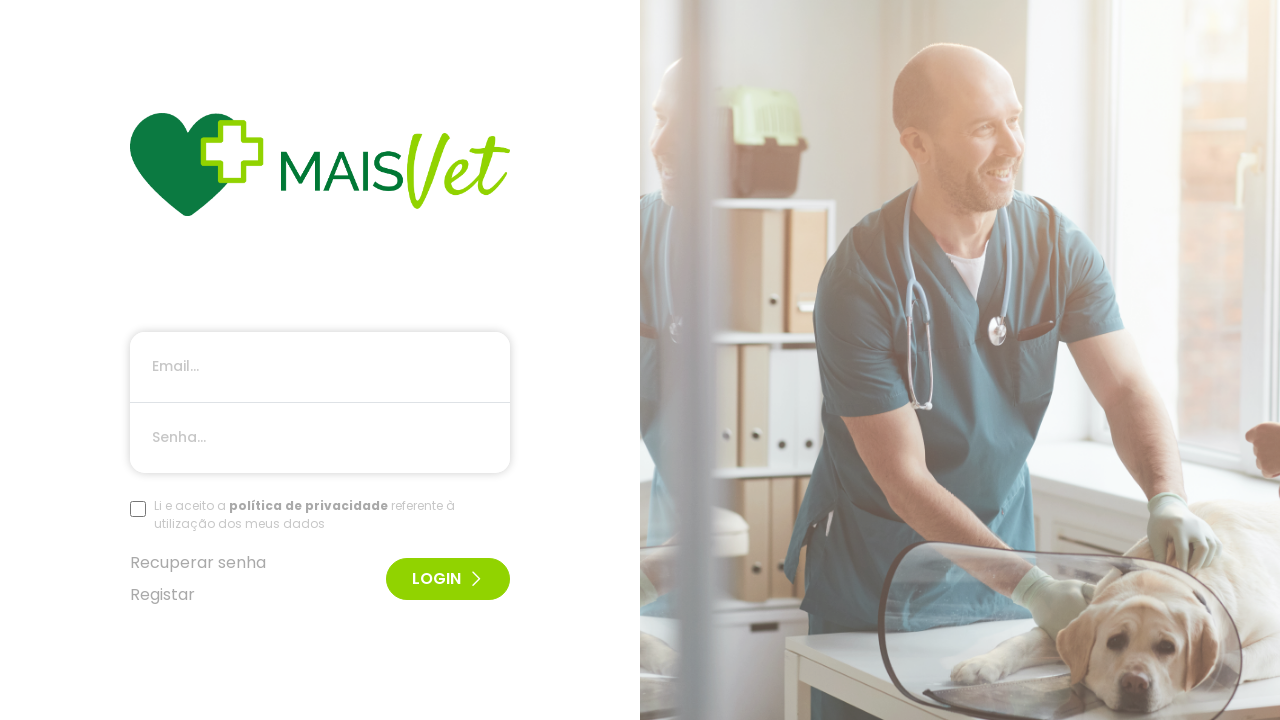

--- FILE ---
content_type: text/html; charset=utf-8
request_url: https://maisvet.aviourem.pt/pt/Login
body_size: 2439
content:

<!DOCTYPE html>
<html dir="ltr" lang="pt-PT" data-lang="1" data-authenticated="0">
<head>
    <meta http-equiv="x-ua-compatible" content="ie=edge" />
    <meta charset="utf-8" />
    <meta id="viewport-meta" name="viewport" content="width=device-width, initial-scale=1, shrink-to-fit=no" />
    <title>Login | MaisVet</title>
    <base href="/" />
    <meta name="description" content="" />
    <meta name="keywords" content="" />
    <meta name="author" content="ZENN" />
    <meta name="referrer" content="origin" />
    <meta name="robots" content="index,follow">
    
    <link rel="shortcut" href="/favicon.ico" type="image/x-icon" />
    <link rel="apple-touch-icon" sizes="76x76" href="/Content/imgs/icons/apple-touch-icon.png">
    <link rel="icon" type="image/png" sizes="32x32" href="/Content/imgs/icons/favicon-32x32.png">
    <link rel="icon" type="image/png" sizes="16x16" href="/Content/imgs/icons/favicon-16x16.png">
    <link rel="stylesheet" href="/Content/dist/bundle.css?v=2.1" type="text/css" media="all" />
    <link rel="preconnect" href="https://fonts.googleapis.com">
    <link rel="preconnect" href="https://fonts.gstatic.com" crossorigin>
    <link href="https://fonts.googleapis.com/css2?family=Poppins:wght@400;500;600;700&display=swap" rel="stylesheet" defer>
    
            <script>
                (function(w, d, s, l, i) {
                    w[l] = w[l] || [];
                    w[l].push({ 'gtm.start': new Date().getTime(), event: 'gtm.js' });
                    var f = d.getElementsByTagName(s)[0],
                        j = d.createElement(s),
                        dl = l != 'dataLayer' ? '&l=' + l : '';
                    j.async = true;
                    j.src = 'https://www.googletagmanager.com/gtm.js?id=' + i + dl;
                    f.parentNode.insertBefore(j, f);
                })(window, document, 'script', 'dataLayer', 'GTM-5S3Z567P');
            </script>

</head>
<body data-lang="pt">
        <noscript>
            <iframe src="https://www.googletagmanager.com/ns.html?id=GTM-5S3Z567P" height="0" width="0" style="display:none;visibility:hidden"></iframe>
        </noscript>

    


    



    <main id="Content">
        

   <section id="LoginPage">
      <div class="row align-items-md-stretch align-items-center g-0">
         <div class="col-md-6 col-12 d-flex align-items-center justify-content-center flex-column order-md-0 order-1">
            <div class="areaform">
               <figure class="text-center logo">
                  <img src="/Content/imgs/logos/logo-original.png" alt="logo" class="img-fluid" />
               </figure>
               <div class="row g-0">
                  <ul class="nav nav-pills my-3 mt-md-0" id="login-pills-tab" role="tablist">
                      <li class="nav-item" style="display: none;">
                          <a class="nav-link" data-bs-toggle="pill" href="#login-pills-recover" role="tab" aria-controls="login-pills-recover" aria-selected="false">Recuperar senha</a>
                      </li>
                  </ul>
                  <div class="tab-content" id="login-pills-tabContent">
                      <div class="tab-pane fade show active" id="login-pills-signin" role="tabpanel" aria-labelledby="login-pills-signin">
                          <form id="LoginForm"
                                method="post"
                                action="pt/Account/SignIn/"
                                class="needs-validation"
                                novalidate
                                data-non-ajax
                                data-plugin="grecaptchav3" data-action="login">
                              <input name="__RequestVerificationToken" type="hidden" value="CfDJ8NsEvmipuaJDkhB2vpTQjMblzmc3AmoPirMCyEx0OCkH2ADJEnp3CHJMWnj63QDRmT-JJUG1PJdWKCt8DzrX_Az1MzI900fr3AvQRc0blswIEw-1KX5RLWnfqy_OkpcFyXexzd1_h9MkRtHwJnRSSck" />
                              <input type="hidden" name="Redirect" value="/pt/Login" />
                              <div class="shadow form__box">
                                  <div class="form-group">
                                      <input type="email" id="emailAuth" class="form-control email" name="Email" aria-describedby="Email" placeholder="Email..." required />
                                      <div class="invalid-tooltip">Campo inválido!</div>
                                  </div>
                                  <div class="form-group mb-4 border-top">
                                      <input type="password" id="passwordAuth" class="form-control password" autocomplete="on" placeholder="Senha..." aria-describedby="Password" name="Password" required />
                                      <div class="invalid-tooltip">Campo obrigatório!</div>
                                  </div>
                              </div>

                              <div class="form-group">
                                  <div class="form-check custom-checkbox">
                                      <input type="checkbox" class="form-check-input" id="Checkbox" name="Checkbox" value="1" required="">
                                      <label class="form-check-label" for="Checkbox">
                                          Li e aceito a <a href="/pt/termos-de-uso-e-privacidade">pol&iacute;tica de privacidade</a>&nbsp;referente &agrave; utiliza&ccedil;&atilde;o dos meus dados
                                      </label>
                                  </div>
                              </div>
                              <div class="d-flex align-items-center justify-content-between mt-3">
                                  <div>
                                      <a class="btn btn-link link-recover d-block" id="RecoverAccountBtn" href="#">Recuperar senha</a>
                                          <a class="btn btn-link link-recover d-block mt-2" href="https://www.aviourem.pt/pt/maisvet#Registration" target="_blank">Registar</a>
                                  </div>

                                  <button type="submit" class="btn btn-secondary text-uppercase">Login<i class="icon-arrow-right ms-2"></i></button>

                              </div>
                          </form>
                      </div>
                      <div class="tab-pane fade" id="login-pills-recover" role="tabpanel" aria-labelledby="login-pills-recover">
                          <form id="RecoverForm" method="post" action="pt/Account/Recover/" class="needs-validation" data-non-ajax novalidate data-plugin="grecaptchav3" data-action="recover">
                              <input name="__RequestVerificationToken" type="hidden" value="CfDJ8NsEvmipuaJDkhB2vpTQjMblzmc3AmoPirMCyEx0OCkH2ADJEnp3CHJMWnj63QDRmT-JJUG1PJdWKCt8DzrX_Az1MzI900fr3AvQRc0blswIEw-1KX5RLWnfqy_OkpcFyXexzd1_h9MkRtHwJnRSSck" />
                              <label class="mb-3 mt-3">Recuperar senha</label>
                              <div class="form-group shadow rounded-2">
                                  <input type="email" class="form-control rounded-2" name="Email" aria-describedby="Email" placeholder="Email..." required />
                                  <div class="invalid-tooltip">Campo inválido!</div>
                              </div>
                              <div class="d-flex align-items-center justify-content-between mt-4">
                                  <a id="GoBack" class="nav-link btn btn-link d-flex align-items-center rounded-2">
                                      <i class="icon-arrow-left-2 size--s10 me-2"></i>
                                      Voltar
                                  </a>
                                  <button type="submit" class="btn btn-secondary rounded-2">Confirmar</button>
                              </div>
                          </form>
                      </div>
                  </div>
               </div>
            </div>
         </div>
         <div class="col-md-6 col-12 login-background order-md-1 order-0">

         </div>
      </div>
   </section>

    </main>
    


    
    <script type="text/javascript">window.zManagerData = { IdLanguage: 1 , IdPage: 21 };</script>
    <script type="text/javascript" src="/Content/dist/bundle.min.js?v=2.1" defer></script>

    <script type="text/javascript">
        window.Language = {
            RecoverCompleted: "Recuperação efetuado com sucesso",
            LoginCompleted: "Login efetuado com sucesso",
            InvalidData: "Dados inválidos",
            Success: "Sucesso",
            OperationCompleted: "Operação efetuada com sucesso",
            OperationCompletedWithPageReload: "Operação efetuada com sucesso, a página será atualizada automaticamente. Aguarde.",
            FicalIdAlreadyTaken: "Já existe este NIPC registado , para pedir a associação a esta empresa, deve criar uma conta particular e usar o separado 'Associar Empresa', disponível na sua conta.",
            ErrorMaxQuantity: "A quantidade máxima de artigos são {quantity} unidade(s)",
            ErrorMinQuantity: "A quantidade mínima de artigos são {quantity} unidade(s)",
            VersionNotAvailable: "Combinação não disponível",
            ArticleNotFound: "Artigo não encontrado",
            EmptyCart: "Carrinho Vazio",
            ProductDiscountInfo: "Promoção válida de {start} a {end}",
            PickOne: "Escolha uma opção",
            ErrorUnexpected: "Não foi possível efetuar a operação, entre em contacto connosco",
            PopupNotFound: "Informação não disponível ou inexistente",
            IssueBtn: "Submeter reclamação",
            IssueDetail: "Detalhes",
            EntityFileDownload: "Download",
            IssueFileDownload: "Download"

        };
    </script>
            <script type="text/javascript" src="https://maps.googleapis.com/maps/api/js?v=3.exp&hl=pt&key=AIzaSyCgsVsOgPw9zshsyMHX7mhjdw66ty0ue1M" defer></script>
<script defer src="https://static.cloudflareinsights.com/beacon.min.js/vcd15cbe7772f49c399c6a5babf22c1241717689176015" integrity="sha512-ZpsOmlRQV6y907TI0dKBHq9Md29nnaEIPlkf84rnaERnq6zvWvPUqr2ft8M1aS28oN72PdrCzSjY4U6VaAw1EQ==" data-cf-beacon='{"version":"2024.11.0","token":"147be12a24834cc782e9a44df2905305","r":1,"server_timing":{"name":{"cfCacheStatus":true,"cfEdge":true,"cfExtPri":true,"cfL4":true,"cfOrigin":true,"cfSpeedBrain":true},"location_startswith":null}}' crossorigin="anonymous"></script>
</body>
</html>

--- FILE ---
content_type: text/plain; charset=utf-8
request_url: https://o.clarity.ms/collect
body_size: 115
content:
EXTRACT 0 {"35":"@div[class*=\u0027ms\u0027] \u003E p[class*=\u0027size\u0027][class*=\u0027s12\u0027]"}